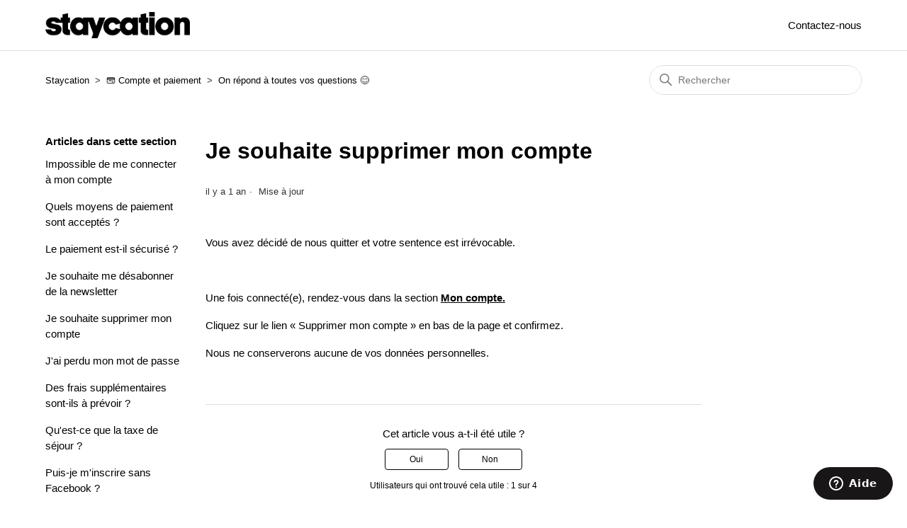

--- FILE ---
content_type: text/html; charset=utf-8
request_url: https://help.staycation.co/hc/fr/articles/6993343813149-Je-souhaite-supprimer-mon-compte
body_size: 5544
content:
<!DOCTYPE html>
<html dir="ltr" lang="fr">
<head>
  <meta charset="utf-8" />
  <!-- v26903 -->


  <title>Je souhaite supprimer mon compte  &ndash; Staycation</title>

  

  <meta name="description" content="Vous avez décidé de nous quitter et votre sentence est irrévocable.   Une fois connecté(e), rendez-vous dans la section Mon compte...." /><meta property="og:image" content="https://help.staycation.co/hc/theming_assets/01JE4BQHZZCA7EPNAFFQQMJJDC" />
<meta property="og:type" content="website" />
<meta property="og:site_name" content="Staycation" />
<meta property="og:title" content="Je souhaite supprimer mon compte" />
<meta property="og:description" content="Vous avez décidé de nous quitter et votre sentence est irrévocable.
 
Une fois connecté(e), rendez-vous dans la section Mon compte.
Cliquez sur le lien « Supprimer mon compte » en bas de la page et..." />
<meta property="og:url" content="https://help.staycation.co/hc/fr/articles/6993343813149-Je-souhaite-supprimer-mon-compte" />
<link rel="canonical" href="https://help.staycation.co/hc/fr/articles/6993343813149-Je-souhaite-supprimer-mon-compte">
<link rel="alternate" hreflang="en-150" href="https://help.staycation.co/hc/en-150/articles/6993343813149-I-d-like-to-delete-my-account">
<link rel="alternate" hreflang="es" href="https://help.staycation.co/hc/es/articles/6993343813149-Quiero-eliminar-mi-cuenta">
<link rel="alternate" hreflang="fr" href="https://help.staycation.co/hc/fr/articles/6993343813149-Je-souhaite-supprimer-mon-compte">
<link rel="alternate" hreflang="x-default" href="https://help.staycation.co/hc/fr/articles/6993343813149-Je-souhaite-supprimer-mon-compte">

  <link rel="stylesheet" href="//static.zdassets.com/hc/assets/application-f34d73e002337ab267a13449ad9d7955.css" media="all" id="stylesheet" />
  <link rel="stylesheet" type="text/css" href="/hc/theming_assets/13864042/5362066242589/style.css?digest=26963149568029">

  <link rel="icon" type="image/x-icon" href="/hc/theming_assets/01JSYD81J37VJW28YJQKHX0PM9">

    

  <meta content="width=device-width, initial-scale=1.0" name="viewport" />
<!-- Make the translated search clear button label available for use in JS -->
<!-- See buildClearSearchButton() in script.js -->
<script type="text/javascript">window.searchClearButtonLabelLocalized = "Effacer la recherche";</script>

  
</head>
<body class="">
  
  
  

  <a class="skip-navigation" tabindex="1" href="#main-content">Aller au contenu principal</a>

<header class="header">
  <div class="logo">
    <a title="Accueil" href="/hc/fr">
      <img src="/hc/theming_assets/01JE4BQHZZCA7EPNAFFQQMJJDC" alt="Page d’accueil du Centre d’aide Staycation" />
      
    </a>
  </div>

 <div class="user-nav" id="user-nav" style="float: right;position: relative;== $0">
      <a class="submit-a-request" href="/hc/fr-fr/requests/new">Contactez-nous</a>
       </div>

</header>


  <main role="main">
    <div class="container-divider"></div>
<div class="container">
  <nav class="sub-nav">
    <ol class="breadcrumbs">
  
    <li title="Staycation">
      
        <a href="/hc/fr">Staycation</a>
      
    </li>
  
    <li title="💳 Compte et paiement">
      
        <a href="/hc/fr/categories/6974249514909--Compte-et-paiement">💳 Compte et paiement</a>
      
    </li>
  
    <li title="On répond à toutes vos questions 😊">
      
        <a href="/hc/fr/sections/6993204200733-On-r%C3%A9pond-%C3%A0-toutes-vos-questions">On répond à toutes vos questions 😊</a>
      
    </li>
  
</ol>

    <div class="search-container">
      <svg xmlns="http://www.w3.org/2000/svg" width="12" height="12" focusable="false" viewBox="0 0 12 12" class="search-icon" aria-hidden="true">
        <circle cx="4.5" cy="4.5" r="4" fill="none" stroke="currentColor"/>
        <path stroke="currentColor" stroke-linecap="round" d="M11 11L7.5 7.5"/>
      </svg>
      <form role="search" class="search" data-search="" action="/hc/fr/search" accept-charset="UTF-8" method="get"><input type="hidden" name="utf8" value="&#x2713;" autocomplete="off" /><input type="search" name="query" id="query" placeholder="Rechercher" aria-label="Rechercher" /></form>
    </div>
  </nav>

  <div class="article-container" id="article-container">
    <aside class="article-sidebar" aria-labelledby="section-articles-title">
      
        <div class="collapsible-sidebar">
          <button type="button" class="collapsible-sidebar-toggle" aria-labelledby="section-articles-title" aria-expanded="false">
            <svg xmlns="http://www.w3.org/2000/svg" width="20" height="20" focusable="false" viewBox="0 0 12 12" aria-hidden="true" class="collapsible-sidebar-toggle-icon chevron-icon">
              <path fill="none" stroke="currentColor" stroke-linecap="round" d="M3 4.5l2.6 2.6c.2.2.5.2.7 0L9 4.5"/>
            </svg>
            <svg xmlns="http://www.w3.org/2000/svg" width="20" height="20" focusable="false" viewBox="0 0 12 12" aria-hidden="true" class="collapsible-sidebar-toggle-icon x-icon">
              <path stroke="currentColor" stroke-linecap="round" d="M3 9l6-6m0 6L3 3"/>
            </svg>
          </button>
          <span id="section-articles-title" class="collapsible-sidebar-title sidenav-title">
            Articles dans cette section
          </span>
          <div class="collapsible-sidebar-body">
            <ul>
              
                <li>
                  <a href="/hc/fr/articles/6993285188253-Impossible-de-me-connecter-%C3%A0-mon-compte" class="sidenav-item ">Impossible de me connecter à mon compte </a>
                </li>
              
                <li>
                  <a href="/hc/fr/articles/6993363597597-Quels-moyens-de-paiement-sont-accept%C3%A9s" class="sidenav-item ">Quels moyens de paiement sont acceptés ? </a>
                </li>
              
                <li>
                  <a href="/hc/fr/articles/6993399502621-Le-paiement-est-il-s%C3%A9curis%C3%A9" class="sidenav-item ">Le paiement est-il sécurisé ? </a>
                </li>
              
                <li>
                  <a href="/hc/fr/articles/6993322228509-Je-souhaite-me-d%C3%A9sabonner-de-la-newsletter" class="sidenav-item ">Je souhaite me désabonner de la newsletter</a>
                </li>
              
                <li>
                  <a href="/hc/fr/articles/6993343813149-Je-souhaite-supprimer-mon-compte" class="sidenav-item current-article">Je souhaite supprimer mon compte </a>
                </li>
              
                <li>
                  <a href="/hc/fr/articles/6993263576477-J-ai-perdu-mon-mot-de-passe" class="sidenav-item ">J&#39;ai perdu mon mot de passe </a>
                </li>
              
                <li>
                  <a href="/hc/fr/articles/6993649644189-Des-frais-suppl%C3%A9mentaires-sont-ils-%C3%A0-pr%C3%A9voir" class="sidenav-item ">Des frais supplémentaires sont-ils à prévoir ? </a>
                </li>
              
                <li>
                  <a href="/hc/fr/articles/6993473970717-Qu-est-ce-que-la-taxe-de-s%C3%A9jour" class="sidenav-item ">Qu&#39;est-ce que la taxe de séjour ? </a>
                </li>
              
                <li>
                  <a href="/hc/fr/articles/6993282027421-Puis-je-m-inscrire-sans-Facebook" class="sidenav-item ">Puis-je m&#39;inscrire sans Facebook ? </a>
                </li>
              
            </ul>
            
          </div>
        </div>
      
    </aside>

    <article id="main-content" class="article">
      <header class="article-header">
        <h1 title="Je souhaite supprimer mon compte " class="article-title">
          Je souhaite supprimer mon compte 
          
        </h1>

        <div class="article-author">
          
          <div class="article-meta">
            

            <ul class="meta-group">
              
                <li class="meta-data"><time datetime="2024-04-12T15:33:57Z" title="2024-04-12T15:33:57Z" data-datetime="relative">12 avril 2024 15:33</time></li>
                <li class="meta-data">Mise à jour</li>
              
            </ul>
          </div>
        </div>

        
      </header>

      <section class="article-info">
        <div class="article-content">
          <div class="article-body"><p>Vous avez décidé de nous quitter et votre sentence est irrévocable.</p>
<p>&nbsp;</p>
<p>Une fois connecté(e), rendez-vous dans la section <strong><a href="https://www.staycation.co/fr/account">Mon compte.</a></strong></p>
<p>Cliquez sur le lien « Supprimer mon compte » en bas de la page et confirmez.</p>
<p>Nous ne conserverons aucune de vos données personnelles.</p></div>
          
        </div>
      </section>

      <footer>
        <div class="article-footer">
          
          
        </div>
        
          <div class="article-votes">
            <span class="article-votes-question" id="article-votes-label">Cet article vous a-t-il été utile ?</span>
            <div class="article-votes-controls" role="group" aria-labelledby="article-votes-label">
              <button type="button" class="button article-vote article-vote-up" data-helper="vote" data-item="article" data-type="up" data-id="6993343813149" data-upvote-count="1" data-vote-count="4" data-vote-sum="-2" data-vote-url="/hc/fr/articles/6993343813149/vote" data-value="null" data-label="Utilisateurs qui ont trouvé cela utile : 1 sur 4" data-selected-class="button-primary" aria-label="Cet article m’a été utile" aria-pressed="false">Oui</button>
              <button type="button" class="button article-vote article-vote-down" data-helper="vote" data-item="article" data-type="down" data-id="6993343813149" data-upvote-count="1" data-vote-count="4" data-vote-sum="-2" data-vote-url="/hc/fr/articles/6993343813149/vote" data-value="null" data-label="Utilisateurs qui ont trouvé cela utile : 1 sur 4" data-selected-class="button-primary" aria-label="Cet article ne m’a pas été utile" aria-pressed="false">Non</button>
            </div>
            <small class="article-votes-count">
              <span class="article-vote-label" data-helper="vote" data-item="article" data-type="label" data-id="6993343813149" data-upvote-count="1" data-vote-count="4" data-vote-sum="-2" data-vote-url="/hc/fr/articles/6993343813149/vote" data-value="null" data-label="Utilisateurs qui ont trouvé cela utile : 1 sur 4">Utilisateurs qui ont trouvé cela utile : 1 sur 4</span>
            </small>
          </div>
        

        <div class="article-more-questions">
          Vous avez d’autres questions ? <a href="/hc/fr/requests/new">Envoyer une demande</a>
        </div>
        <div class="article-return-to-top">
          <a href="#article-container">
            Retour en haut
            <svg xmlns="http://www.w3.org/2000/svg" class="article-return-to-top-icon" width="20" height="20" focusable="false" viewBox="0 0 12 12" aria-hidden="true">
              <path fill="none" stroke="currentColor" stroke-linecap="round" d="M3 4.5l2.6 2.6c.2.2.5.2.7 0L9 4.5"/>
            </svg>
          </a>
        </div>
      </footer>

      <div class="article-relatives">
        
          <div data-recent-articles></div>
        
        
          
  <section class="related-articles">
    
      <h2 class="related-articles-title">Articles associés </h2>
    
    <ul>
      
        <li>
          <a href="/hc/fr/related/click?data=BAh7CjobZGVzdGluYXRpb25fYXJ0aWNsZV9pZGwrCJ3F%2FT5cBjoYcmVmZXJyZXJfYXJ0aWNsZV9pZGwrCB0WxkNcBjoLbG9jYWxlSSIHZnIGOgZFVDoIdXJsSSI%2BL2hjL2ZyL2FydGljbGVzLzY5OTMyNjM1NzY0NzctSi1haS1wZXJkdS1tb24tbW90LWRlLXBhc3NlBjsIVDoJcmFua2kG--59988e34816bafe57d62118d3c3dd4bb136723d3" rel="nofollow">J&#39;ai perdu mon mot de passe </a>
        </li>
      
        <li>
          <a href="/hc/fr/related/click?data=[base64]%3D--697a7dfa6a072df322078ab83563ef04979e0f69" rel="nofollow">Des frais supplémentaires sont-ils à prévoir ? </a>
        </li>
      
        <li>
          <a href="/hc/fr/related/click?data=[base64]%3D%3D--68aa9e903cfce979b9dc1c94ee1712f4804fc2af" rel="nofollow">Quels moyens de paiement sont acceptés ? </a>
        </li>
      
        <li>
          <a href="/hc/fr/related/click?data=[base64]" rel="nofollow">J’ai trouvé moins cher ailleurs</a>
        </li>
      
        <li>
          <a href="/hc/fr/related/click?data=[base64]%3D--4efbf7892f17cb59ec8fe9c8bbfc261e34fcb0fc" rel="nofollow">Je souhaite me désabonner de la newsletter</a>
        </li>
      
    </ul>
  </section>


        
      </div>
      
    </article>
  </div>
</div>

  </main>

  <footer class="footer">
  <div class="footer-inner">
    <a title="Accueil" href="/hc/fr">Staycation</a>

    <div class="footer-language-selector">
      
        <div class="dropdown language-selector">
          <button class="dropdown-toggle" aria-haspopup="true">
            Français
            <svg xmlns="http://www.w3.org/2000/svg" width="12" height="12" focusable="false" viewBox="0 0 12 12" class="dropdown-chevron-icon">
              <path fill="none" stroke="currentColor" stroke-linecap="round" d="M3 4.5l2.6 2.6c.2.2.5.2.7 0L9 4.5"/>
            </svg>
          </button>
          <span class="dropdown-menu dropdown-menu-end" role="menu">
            
              <a href="/hc/change_language/en-150?return_to=%2Fhc%2Fen-150%2Farticles%2F6993343813149-I-d-like-to-delete-my-account" dir="ltr" rel="nofollow" role="menuitem">
                English (Europe)
              </a>
            
              <a href="/hc/change_language/es?return_to=%2Fhc%2Fes%2Farticles%2F6993343813149-Quiero-eliminar-mi-cuenta" dir="ltr" rel="nofollow" role="menuitem">
                Español
              </a>
            
          </span>
        </div>
      
    </div>
  </div>
</footer>



  <!-- / -->

  
  <script src="//static.zdassets.com/hc/assets/fr.9c34299558014f9801ff.js"></script>
  

  <script type="text/javascript">
  /*

    Greetings sourcecode lurker!

    This is for internal Zendesk and legacy usage,
    we don't support or guarantee any of these values
    so please don't build stuff on top of them.

  */

  HelpCenter = {};
  HelpCenter.account = {"subdomain":"staycationsupport","environment":"production","name":"Staycation"};
  HelpCenter.user = {"identifier":"da39a3ee5e6b4b0d3255bfef95601890afd80709","email":null,"name":"","role":"anonymous","avatar_url":"https://assets.zendesk.com/hc/assets/default_avatar.png","is_admin":false,"organizations":[],"groups":[]};
  HelpCenter.internal = {"asset_url":"//static.zdassets.com/hc/assets/","web_widget_asset_composer_url":"https://static.zdassets.com/ekr/snippet.js","current_session":{"locale":"fr","csrf_token":null,"shared_csrf_token":null},"usage_tracking":{"event":"article_viewed","data":"[base64]--aeba92e7b8908dde92339767b2bb3f6507b8f5e1","url":"https://help.staycation.co/hc/activity"},"current_record_id":"6993343813149","current_record_url":"/hc/fr/articles/6993343813149-Je-souhaite-supprimer-mon-compte","current_record_title":"Je souhaite supprimer mon compte ","current_text_direction":"ltr","current_brand_id":5362066242589,"current_brand_name":"Staycation","current_brand_url":"https://staycationsupport.zendesk.com","current_brand_active":true,"current_path":"/hc/fr/articles/6993343813149-Je-souhaite-supprimer-mon-compte","show_autocomplete_breadcrumbs":true,"user_info_changing_enabled":false,"has_user_profiles_enabled":false,"has_end_user_attachments":true,"user_aliases_enabled":false,"has_anonymous_kb_voting":true,"has_multi_language_help_center":true,"show_at_mentions":false,"embeddables_config":{"embeddables_web_widget":true,"embeddables_help_center_auth_enabled":false,"embeddables_connect_ipms":false},"answer_bot_subdomain":"static","gather_plan_state":"subscribed","has_article_verification":false,"has_gather":true,"has_ckeditor":false,"has_community_enabled":false,"has_community_badges":true,"has_community_post_content_tagging":false,"has_gather_content_tags":true,"has_guide_content_tags":true,"has_user_segments":true,"has_answer_bot_web_form_enabled":false,"has_garden_modals":false,"theming_cookie_key":"hc-da39a3ee5e6b4b0d3255bfef95601890afd80709-2-preview","is_preview":false,"has_search_settings_in_plan":true,"theming_api_version":2,"theming_settings":{"brand_color":"rgba(0, 0, 0, 1)","brand_text_color":"rgba(242, 242, 242, 1)","text_color":"rgba(0, 0, 0, 1)","link_color":"rgba(0, 1, 2, 1)","hover_link_color":"rgba(0, 0, 0, 1)","visited_link_color":"#9358B0","background_color":"rgba(255, 255, 255, 1)","heading_font":"'Helvetica Neue', Arial, Helvetica, sans-serif","text_font":"'Helvetica Neue', Arial, Helvetica, sans-serif","logo":"/hc/theming_assets/01JE4BQHZZCA7EPNAFFQQMJJDC","show_brand_name":false,"favicon":"/hc/theming_assets/01JSYD81J37VJW28YJQKHX0PM9","homepage_background_image":"/hc/theming_assets/01JE4BKBG6WZ6YF98RCFG486AV","community_background_image":"/hc/theming_assets/01HZKYAWFFVT3GHNY9SFJQ4WMK","community_image":"/hc/theming_assets/01HZKYAXFTAVN358AZ5GTEJVYQ","instant_search":true,"scoped_kb_search":false,"scoped_community_search":false,"show_recent_activity":true,"show_articles_in_section":true,"show_article_author":false,"show_article_comments":false,"show_follow_article":false,"show_recently_viewed_articles":true,"show_related_articles":true,"show_article_sharing":false,"show_follow_section":false,"show_follow_post":false,"show_post_sharing":false,"show_follow_topic":false,"request_list_beta":false},"has_pci_credit_card_custom_field":false,"help_center_restricted":false,"is_assuming_someone_else":false,"flash_messages":[],"user_photo_editing_enabled":true,"user_preferred_locale":"fr","base_locale":"fr","login_url":"https://staycationsupport.zendesk.com/access?locale=fr\u0026brand_id=5362066242589\u0026return_to=https%3A%2F%2Fhelp.staycation.co%2Fhc%2Ffr%2Farticles%2F6993343813149-Je-souhaite-supprimer-mon-compte","has_alternate_templates":false,"has_custom_statuses_enabled":true,"has_hc_generative_answers_setting_enabled":true,"has_generative_search_with_zgpt_enabled":false,"has_suggested_initial_questions_enabled":false,"has_guide_service_catalog":true,"has_service_catalog_search_poc":false,"has_service_catalog_itam":false,"has_csat_reverse_2_scale_in_mobile":false,"has_knowledge_navigation":false,"has_unified_navigation":false,"has_unified_navigation_eap_access":true,"has_csat_bet365_branding":false,"version":"v26903","dev_mode":false};
</script>

  
  
  <script src="//static.zdassets.com/hc/assets/hc_enduser-3fe137bd143765049d06e1494fc6f66f.js"></script>
  <script type="text/javascript" src="/hc/theming_assets/13864042/5362066242589/script.js?digest=26963149568029"></script>
  
</body>
</html>